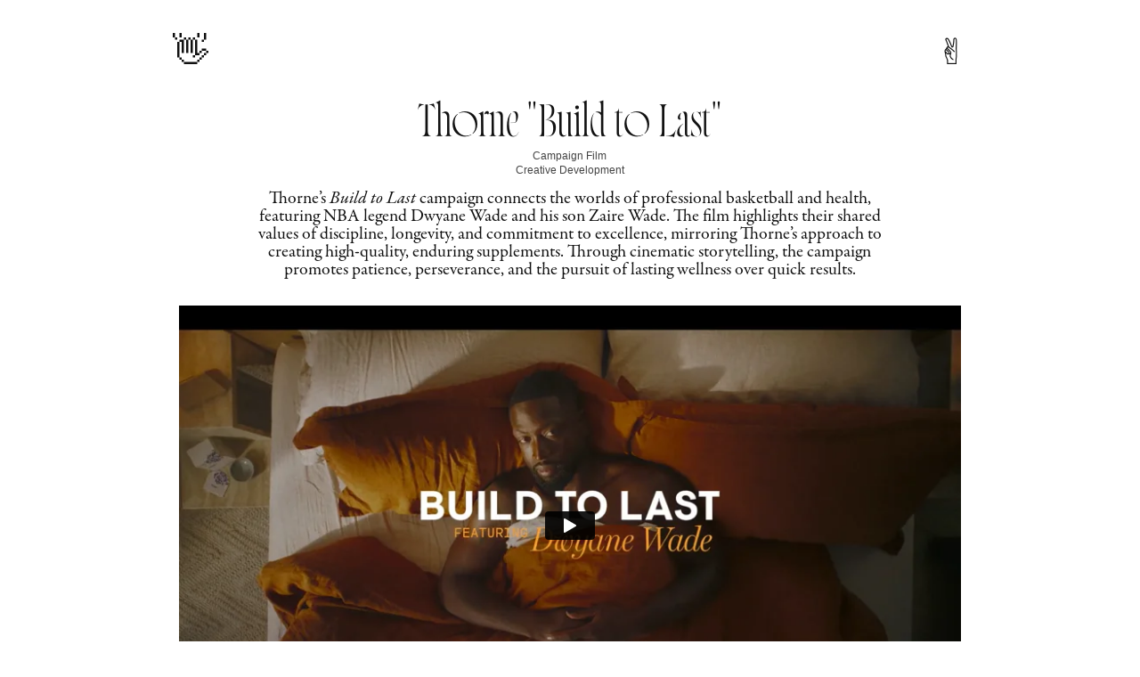

--- FILE ---
content_type: text/html; charset=utf-8
request_url: https://hiroshiendo.com/throne-b2l
body_size: 5014
content:
<!DOCTYPE HTML>
<html lang="en-US">
<head>
  <meta charset="UTF-8" />
  <meta name="viewport" content="width=device-width, initial-scale=1" />
      <meta name="keywords"  content="Creative Director,Art Director,Design Director" />
      <meta name="twitter:card"  content="summary_large_image" />
      <meta name="twitter:site"  content="@AdobePortfolio" />
      <meta  property="og:title" content="Hiroshi Endo - Thorne &quot;Build to Last&quot;" />
      <meta  property="og:image" content="https://cdn.myportfolio.com/b7ffdf98-72ae-4c5b-971c-23ec8b9446e9/a2e9d127-2054-43e6-9c24-a46d06736c3d_rwc_315x81x1286x918x1286.png?h=6297162cbccaab46719a29ebf9bfde0c" />
      <link rel="icon" href="[data-uri]"  />
      <link rel="stylesheet" href="/dist/css/main.css" type="text/css" />
      <link rel="stylesheet" href="https://cdn.myportfolio.com/b7ffdf98-72ae-4c5b-971c-23ec8b9446e9/7e941dfd67a72bedcc85471f9909d3081765175154.css?h=ec683dad45f7e3d1f88ff9479cadea04" type="text/css" />
    <link rel="canonical" href="https://hiroshiendo.com/throne-b2l" />
      <title>Hiroshi Endo - Thorne &quot;Build to Last&quot;</title>
    <script type="text/javascript" src="//use.typekit.net/ik/[base64].js?cb=8dae7d4d979f383d5ca1dd118e49b6878a07c580" async onload="
    try {
      window.Typekit.load();
    } catch (e) {
      console.warn('Typekit not loaded.');
    }
    "></script>
</head>
  <body class="transition-enabled">  <div class='page-background-video page-background-video-with-panel'>
  </div>
  <div class="js-responsive-nav">
    <div class="responsive-nav">
      <div class="close-responsive-click-area js-close-responsive-nav">
        <div class="close-responsive-button"></div>
      </div>
          <div class="nav-container">
            <nav data-hover-hint="nav">
      <div class="page-title">
        <a href="/info" >✌️</a>
      </div>
            </nav>
          </div>
    </div>
  </div>
  <div class="site-wrap cfix">
    <div class="site-container">
      <div class="site-content e2e-site-content">
        <header class="site-header">
          <div class="logo-container">
              <div class="logo-wrap" data-hover-hint="logo">
                    <div class="logo e2e-site-logo-text logo-text  ">
    <a href="/work" class="preserve-whitespace">👋</a>

</div>
              </div>
  <div class="hamburger-click-area js-hamburger">
    <div class="hamburger">
      <i></i>
      <i></i>
      <i></i>
    </div>
  </div>
          </div>
              <div class="nav-container">
                <nav data-hover-hint="nav">
      <div class="page-title">
        <a href="/info" >✌️</a>
      </div>
                </nav>
              </div>
        </header>
        <main>
  <div class="page-container js-site-wrap" data-context="page.page.container" data-hover-hint="pageContainer">
    <section class="page standard-modules">
        <header class="page-header content" data-context="pages" data-identity="id:p64c7febcda408ca3c6bd2b1eee4931010137af230764e8c0ae5cf" data-hover-hint="pageHeader" data-hover-hint-id="p64c7febcda408ca3c6bd2b1eee4931010137af230764e8c0ae5cf">
            <h1 class="title preserve-whitespace e2e-site-logo-text">Thorne &quot;Build to Last&quot;</h1>
            <p class="description"></p>
            <div class="custom1 preserve-whitespace">Campaign Film</div>
            <div class="custom2 preserve-whitespace">Creative Development</div>
        </header>
      <div class="page-content js-page-content" data-context="pages" data-identity="id:p64c7febcda408ca3c6bd2b1eee4931010137af230764e8c0ae5cf">
        <div id="project-canvas" class="js-project-modules modules content">
          <div id="project-modules">
              
              
              
              
              
              <div class="project-module module text project-module-text align- js-project-module e2e-site-project-module-text" style="padding-top: 0px;
padding-bottom: 10px;
  width: 80%;
  max-width: 800px;
  float: center;
  clear: both;
">
  <div class="rich-text js-text-editable module-text"><div class="sub-title"><div class="sub-title">Thorne’s <span style="font-family:lfzn; font-style:italic; font-weight:400;">Build to Last</span> campaign connects the worlds of professional basketball and health, featuring NBA legend Dwyane Wade and his son Zaire Wade. The film highlights their shared values of discipline, longevity, and commitment to excellence, mirroring Thorne’s approach to creating high-quality, enduring supplements. Through cinematic storytelling, the campaign promotes patience, perseverance, and the pursuit of lasting wellness over quick results.</div></div></div>
</div>

              
              
              
              
              
              
              
              
              <div class="project-module module embed project-module-embed js-js-project-module">
  <div class="embed-dimensions" style="max-width: 1920px; max-height: 1080px; margin: 0 auto;">
                 <div class="embed-aspect-ratio" style="padding-bottom: 56.25%; position: relative; height: 0;">
                   <iframe src="https://player.vimeo.com/video/854250848?h=28dd371215" frameborder="0" allow="autoplay; picture-in-picture" allowfullscreen style="position:absolute; top:0; left:0; width:100%; height:100%;" class="embed-content" sandbox="allow-same-origin allow-scripts allow-pointer-lock allow-forms allow-popups allow-popups-to-escape-sandbox"></iframe>
                 </div>
               </div>
</div>

              
              
              
              
              
              
              <div class="project-module module image project-module-image js-js-project-module"  style="padding-top: px;
padding-bottom: px;
">

  

  
     <div class="js-lightbox" data-src="https://cdn.myportfolio.com/b7ffdf98-72ae-4c5b-971c-23ec8b9446e9/9d2eb9b5-3d2f-4244-a8a7-08f0c8548dee.png?h=38c0915ecda53743454a2bb72d1ec5e4">
           <img
             class="js-lazy e2e-site-project-module-image"
             src="[data-uri]"
             data-src="https://cdn.myportfolio.com/b7ffdf98-72ae-4c5b-971c-23ec8b9446e9/9d2eb9b5-3d2f-4244-a8a7-08f0c8548dee_rw_1920.png?h=0ac50fc3ac284268614dd7182aae41f9"
             data-srcset="https://cdn.myportfolio.com/b7ffdf98-72ae-4c5b-971c-23ec8b9446e9/9d2eb9b5-3d2f-4244-a8a7-08f0c8548dee_rw_600.png?h=bf74fc6d2e3ee976cfa7b44bc0e32fea 600w,https://cdn.myportfolio.com/b7ffdf98-72ae-4c5b-971c-23ec8b9446e9/9d2eb9b5-3d2f-4244-a8a7-08f0c8548dee_rw_1200.png?h=a17ae78022217678ecd29276697d9eb5 1200w,https://cdn.myportfolio.com/b7ffdf98-72ae-4c5b-971c-23ec8b9446e9/9d2eb9b5-3d2f-4244-a8a7-08f0c8548dee_rw_1920.png?h=0ac50fc3ac284268614dd7182aae41f9 1920w,"
             data-sizes="(max-width: 1920px) 100vw, 1920px"
             width="1920"
             height="0"
             style="padding-bottom: 56.17%; background: rgba(0, 0, 0, 0.03)"
             
           >
     </div>
  

</div>

              
              
              
              
              
              
              
              
              
              
              
              
              
              
              
              
              
              <div class="project-module module tree project-module-tree js-js-project-module e2e-site-project-module-tree" >
  <div class="tree-wrapper valign-top">
      <div class="tree-child-wrapper" style="flex: 1">
        
        <div class="project-module module image project-module-image js-js-project-module"  style="padding-top: px;
padding-bottom: px;
">

  

  
     <div class="js-lightbox" data-src="https://cdn.myportfolio.com/b7ffdf98-72ae-4c5b-971c-23ec8b9446e9/ad2975a2-34ae-4fbe-a605-bccd46397447.png?h=9069ea72d8ebb8f470ba77634f99f8e3">
           <img
             class="js-lazy e2e-site-project-module-image"
             src="[data-uri]"
             data-src="https://cdn.myportfolio.com/b7ffdf98-72ae-4c5b-971c-23ec8b9446e9/ad2975a2-34ae-4fbe-a605-bccd46397447_rw_1920.png?h=80a846e22239831932af6255769cebc2"
             data-srcset="https://cdn.myportfolio.com/b7ffdf98-72ae-4c5b-971c-23ec8b9446e9/ad2975a2-34ae-4fbe-a605-bccd46397447_rw_600.png?h=0b284492439793538ce04aff71c5fca9 600w,https://cdn.myportfolio.com/b7ffdf98-72ae-4c5b-971c-23ec8b9446e9/ad2975a2-34ae-4fbe-a605-bccd46397447_rw_1200.png?h=6c1d70014ee0074a72aecf184bd6d862 1200w,https://cdn.myportfolio.com/b7ffdf98-72ae-4c5b-971c-23ec8b9446e9/ad2975a2-34ae-4fbe-a605-bccd46397447_rw_1920.png?h=80a846e22239831932af6255769cebc2 1920w,"
             data-sizes="(max-width: 1920px) 100vw, 1920px"
             width="1920"
             height="0"
             style="padding-bottom: 56.17%; background: rgba(0, 0, 0, 0.03)"
             
           >
     </div>
  

</div>

        
        
        
        
        
        
        
      </div>
      <div class="tree-child-wrapper" style="flex: 1">
        
        <div class="project-module module image project-module-image js-js-project-module"  style="padding-top: px;
padding-bottom: px;
">

  

  
     <div class="js-lightbox" data-src="https://cdn.myportfolio.com/b7ffdf98-72ae-4c5b-971c-23ec8b9446e9/cb458d0f-9beb-4550-9b5b-d9716804fe92.png?h=fe68455c2ffcf5d110bb1fb7493f1e6d">
           <img
             class="js-lazy e2e-site-project-module-image"
             src="[data-uri]"
             data-src="https://cdn.myportfolio.com/b7ffdf98-72ae-4c5b-971c-23ec8b9446e9/cb458d0f-9beb-4550-9b5b-d9716804fe92_rw_1920.png?h=f841845125adc86150548d8e632c7bfb"
             data-srcset="https://cdn.myportfolio.com/b7ffdf98-72ae-4c5b-971c-23ec8b9446e9/cb458d0f-9beb-4550-9b5b-d9716804fe92_rw_600.png?h=452b5ba36453bb46f7b7711a666bae7a 600w,https://cdn.myportfolio.com/b7ffdf98-72ae-4c5b-971c-23ec8b9446e9/cb458d0f-9beb-4550-9b5b-d9716804fe92_rw_1200.png?h=88427d90a94caf671f6c7465c63b6f22 1200w,https://cdn.myportfolio.com/b7ffdf98-72ae-4c5b-971c-23ec8b9446e9/cb458d0f-9beb-4550-9b5b-d9716804fe92_rw_1920.png?h=f841845125adc86150548d8e632c7bfb 1920w,"
             data-sizes="(max-width: 1920px) 100vw, 1920px"
             width="1920"
             height="0"
             style="padding-bottom: 56.17%; background: rgba(0, 0, 0, 0.03)"
             
           >
     </div>
  

</div>

        
        
        
        
        
        
        
      </div>
  </div>
</div>

              
              
              
              
              <div class="project-module module embed project-module-embed js-js-project-module">
  <div class="embed-dimensions" style="max-width: 1920px; max-height: 1080px; margin: 0 auto;">
                 <div class="embed-aspect-ratio" style="padding-bottom: 56.25%; position: relative; height: 0;">
                   <iframe src="https://player.vimeo.com/video/854251233?h=6bbf9e1e0d" frameborder="0" allow="autoplay; picture-in-picture" allowfullscreen style="position:absolute; top:0; left:0; width:100%; height:100%;" class="embed-content" sandbox="allow-same-origin allow-scripts allow-pointer-lock allow-forms allow-popups allow-popups-to-escape-sandbox"></iframe>
                 </div>
               </div>
</div>

              
              
              
              
              
              
              <div class="project-module module image project-module-image js-js-project-module"  style="padding-top: px;
padding-bottom: px;
">

  

  
     <div class="js-lightbox" data-src="https://cdn.myportfolio.com/b7ffdf98-72ae-4c5b-971c-23ec8b9446e9/726c2e78-84c8-48ba-9c9d-0a5dfc403020.png?h=d91ec2989d3367d04963d9a7b7aefa92">
           <img
             class="js-lazy e2e-site-project-module-image"
             src="[data-uri]"
             data-src="https://cdn.myportfolio.com/b7ffdf98-72ae-4c5b-971c-23ec8b9446e9/726c2e78-84c8-48ba-9c9d-0a5dfc403020_rw_1920.png?h=5c80b00368ddbc6cceb99f7cf3b3a373"
             data-srcset="https://cdn.myportfolio.com/b7ffdf98-72ae-4c5b-971c-23ec8b9446e9/726c2e78-84c8-48ba-9c9d-0a5dfc403020_rw_600.png?h=640799600f6caf5af2ed5f1d4fc3b7b3 600w,https://cdn.myportfolio.com/b7ffdf98-72ae-4c5b-971c-23ec8b9446e9/726c2e78-84c8-48ba-9c9d-0a5dfc403020_rw_1200.png?h=ea08430051a4bdc3796591e19c48c8ab 1200w,https://cdn.myportfolio.com/b7ffdf98-72ae-4c5b-971c-23ec8b9446e9/726c2e78-84c8-48ba-9c9d-0a5dfc403020_rw_1920.png?h=5c80b00368ddbc6cceb99f7cf3b3a373 1920w,"
             data-sizes="(max-width: 1920px) 100vw, 1920px"
             width="1920"
             height="0"
             style="padding-bottom: 56.17%; background: rgba(0, 0, 0, 0.03)"
             
           >
     </div>
  

</div>

              
              
              
              
              
              
              
              
              
              
              
              
              
              
              
              
              
              <div class="project-module module tree project-module-tree js-js-project-module e2e-site-project-module-tree" >
  <div class="tree-wrapper valign-top">
      <div class="tree-child-wrapper" style="flex: 1">
        
        <div class="project-module module image project-module-image js-js-project-module"  style="padding-top: px;
padding-bottom: px;
">

  

  
     <div class="js-lightbox" data-src="https://cdn.myportfolio.com/b7ffdf98-72ae-4c5b-971c-23ec8b9446e9/160060b4-1c75-426d-950f-5969d03ceeb8.png?h=e7b746993901cdbd41194483cab6ab73">
           <img
             class="js-lazy e2e-site-project-module-image"
             src="[data-uri]"
             data-src="https://cdn.myportfolio.com/b7ffdf98-72ae-4c5b-971c-23ec8b9446e9/160060b4-1c75-426d-950f-5969d03ceeb8_rw_1920.png?h=267c5138b7c031efd1e6d361cc42d8d9"
             data-srcset="https://cdn.myportfolio.com/b7ffdf98-72ae-4c5b-971c-23ec8b9446e9/160060b4-1c75-426d-950f-5969d03ceeb8_rw_600.png?h=30bc45c792d8e2732a5e46dd63d679e3 600w,https://cdn.myportfolio.com/b7ffdf98-72ae-4c5b-971c-23ec8b9446e9/160060b4-1c75-426d-950f-5969d03ceeb8_rw_1200.png?h=e3518a6cbb917701f2838a49418ea7d7 1200w,https://cdn.myportfolio.com/b7ffdf98-72ae-4c5b-971c-23ec8b9446e9/160060b4-1c75-426d-950f-5969d03ceeb8_rw_1920.png?h=267c5138b7c031efd1e6d361cc42d8d9 1920w,"
             data-sizes="(max-width: 1920px) 100vw, 1920px"
             width="1920"
             height="0"
             style="padding-bottom: 56.17%; background: rgba(0, 0, 0, 0.03)"
             
           >
     </div>
  

</div>

        
        
        
        
        
        
        
      </div>
      <div class="tree-child-wrapper" style="flex: 1">
        
        <div class="project-module module image project-module-image js-js-project-module"  style="padding-top: px;
padding-bottom: px;
">

  

  
     <div class="js-lightbox" data-src="https://cdn.myportfolio.com/b7ffdf98-72ae-4c5b-971c-23ec8b9446e9/e544086c-7a50-44a2-84ea-a8d385fbb418.png?h=1b1f19ed5be63be990787ac2dd3acd8e">
           <img
             class="js-lazy e2e-site-project-module-image"
             src="[data-uri]"
             data-src="https://cdn.myportfolio.com/b7ffdf98-72ae-4c5b-971c-23ec8b9446e9/e544086c-7a50-44a2-84ea-a8d385fbb418_rw_1920.png?h=e81b3e0d9c208c2d8ed289f40bd344f8"
             data-srcset="https://cdn.myportfolio.com/b7ffdf98-72ae-4c5b-971c-23ec8b9446e9/e544086c-7a50-44a2-84ea-a8d385fbb418_rw_600.png?h=f6e7a31d8b43bef79dfe97a9c76ccdb1 600w,https://cdn.myportfolio.com/b7ffdf98-72ae-4c5b-971c-23ec8b9446e9/e544086c-7a50-44a2-84ea-a8d385fbb418_rw_1200.png?h=014bc8cb9146cf98399a2c2931ca9662 1200w,https://cdn.myportfolio.com/b7ffdf98-72ae-4c5b-971c-23ec8b9446e9/e544086c-7a50-44a2-84ea-a8d385fbb418_rw_1920.png?h=e81b3e0d9c208c2d8ed289f40bd344f8 1920w,"
             data-sizes="(max-width: 1920px) 100vw, 1920px"
             width="1920"
             height="0"
             style="padding-bottom: 56.17%; background: rgba(0, 0, 0, 0.03)"
             
           >
     </div>
  

</div>

        
        
        
        
        
        
        
      </div>
  </div>
</div>

              
              
              
              
              
              <div class="project-module module text project-module-text align- js-project-module e2e-site-project-module-text" style="padding-top: 60px;
padding-bottom: 20px;
  width: 80%;
  max-width: 800px;
">
  <div class="rich-text js-text-editable module-text"><div class="title">Behind the Scenes</div></div>
</div>

              
              
              
              
              
              <div class="project-module module image project-module-image js-js-project-module"  style="padding-top: px;
padding-bottom: px;
">

  

  
     <div class="js-lightbox" data-src="https://cdn.myportfolio.com/b7ffdf98-72ae-4c5b-971c-23ec8b9446e9/4600f63c-74b8-4d0b-aa38-f0a79c900c61.jpg?h=a35e17fede3fd58522d8fb950d1bbe10">
           <img
             class="js-lazy e2e-site-project-module-image"
             src="[data-uri]"
             data-src="https://cdn.myportfolio.com/b7ffdf98-72ae-4c5b-971c-23ec8b9446e9/4600f63c-74b8-4d0b-aa38-f0a79c900c61_rw_1920.jpg?h=567bb693f1cfd9a4aef9685ae6b01cfb"
             data-srcset="https://cdn.myportfolio.com/b7ffdf98-72ae-4c5b-971c-23ec8b9446e9/4600f63c-74b8-4d0b-aa38-f0a79c900c61_rw_600.jpg?h=0dec35e0373eed995d7b636b7575b5e7 600w,https://cdn.myportfolio.com/b7ffdf98-72ae-4c5b-971c-23ec8b9446e9/4600f63c-74b8-4d0b-aa38-f0a79c900c61_rw_1200.jpg?h=057a5ac8e74ebdf1ba04f0d1bf3866df 1200w,https://cdn.myportfolio.com/b7ffdf98-72ae-4c5b-971c-23ec8b9446e9/4600f63c-74b8-4d0b-aa38-f0a79c900c61_rw_1920.jpg?h=567bb693f1cfd9a4aef9685ae6b01cfb 1920w,"
             data-sizes="(max-width: 1920px) 100vw, 1920px"
             width="1920"
             height="0"
             style="padding-bottom: 66.5%; background: rgba(0, 0, 0, 0.03)"
             
           >
     </div>
  

</div>

              
              
              
              
              
              
              
              
              
              <div class="project-module module image project-module-image js-js-project-module"  style="padding-top: px;
padding-bottom: px;
">

  

  
     <div class="js-lightbox" data-src="https://cdn.myportfolio.com/b7ffdf98-72ae-4c5b-971c-23ec8b9446e9/85aac2a6-9983-498a-93b6-c7aafd973ac5.jpg?h=87e2b581a7441b799acb409b5ff098d6">
           <img
             class="js-lazy e2e-site-project-module-image"
             src="[data-uri]"
             data-src="https://cdn.myportfolio.com/b7ffdf98-72ae-4c5b-971c-23ec8b9446e9/85aac2a6-9983-498a-93b6-c7aafd973ac5_rw_1920.jpg?h=352abcdf51b21179603ef0705263f651"
             data-srcset="https://cdn.myportfolio.com/b7ffdf98-72ae-4c5b-971c-23ec8b9446e9/85aac2a6-9983-498a-93b6-c7aafd973ac5_rw_600.jpg?h=6757fa494ef75f3a66b9df37222608a7 600w,https://cdn.myportfolio.com/b7ffdf98-72ae-4c5b-971c-23ec8b9446e9/85aac2a6-9983-498a-93b6-c7aafd973ac5_rw_1200.jpg?h=36dfb09dabc4f793bf6018d75c18c32b 1200w,https://cdn.myportfolio.com/b7ffdf98-72ae-4c5b-971c-23ec8b9446e9/85aac2a6-9983-498a-93b6-c7aafd973ac5_rw_1920.jpg?h=352abcdf51b21179603ef0705263f651 1920w,"
             data-sizes="(max-width: 1920px) 100vw, 1920px"
             width="1920"
             height="0"
             style="padding-bottom: 66.5%; background: rgba(0, 0, 0, 0.03)"
             
           >
     </div>
  

</div>

              
              
              
              
              
              
              
              
              
              <div class="project-module module image project-module-image js-js-project-module"  style="padding-top: px;
padding-bottom: px;
">

  

  
     <div class="js-lightbox" data-src="https://cdn.myportfolio.com/b7ffdf98-72ae-4c5b-971c-23ec8b9446e9/d0d069a1-1a85-494f-95d3-c4d744c4d05d.jpg?h=ff3faee5ea132345eb5d8ce077ee7ddd">
           <img
             class="js-lazy e2e-site-project-module-image"
             src="[data-uri]"
             data-src="https://cdn.myportfolio.com/b7ffdf98-72ae-4c5b-971c-23ec8b9446e9/d0d069a1-1a85-494f-95d3-c4d744c4d05d_rw_1920.jpg?h=377894cfeab3341086adc1d81f6e4288"
             data-srcset="https://cdn.myportfolio.com/b7ffdf98-72ae-4c5b-971c-23ec8b9446e9/d0d069a1-1a85-494f-95d3-c4d744c4d05d_rw_600.jpg?h=4b53ef4ccc8caba1f6a90cf80727eaa4 600w,https://cdn.myportfolio.com/b7ffdf98-72ae-4c5b-971c-23ec8b9446e9/d0d069a1-1a85-494f-95d3-c4d744c4d05d_rw_1200.jpg?h=019fd3d418a7155bd0fb95169b323e38 1200w,https://cdn.myportfolio.com/b7ffdf98-72ae-4c5b-971c-23ec8b9446e9/d0d069a1-1a85-494f-95d3-c4d744c4d05d_rw_1920.jpg?h=377894cfeab3341086adc1d81f6e4288 1920w,"
             data-sizes="(max-width: 1920px) 100vw, 1920px"
             width="1920"
             height="0"
             style="padding-bottom: 66.5%; background: rgba(0, 0, 0, 0.03)"
             
           >
     </div>
  

</div>

              
              
              
              
              
              
              
              
              
              <div class="project-module module image project-module-image js-js-project-module"  style="padding-top: px;
padding-bottom: px;
">

  

  
     <div class="js-lightbox" data-src="https://cdn.myportfolio.com/b7ffdf98-72ae-4c5b-971c-23ec8b9446e9/49974dcb-d301-44e6-bc62-d327754e7519.jpg?h=cf66214cbf46c29b445ae2bcb4cccfe4">
           <img
             class="js-lazy e2e-site-project-module-image"
             src="[data-uri]"
             data-src="https://cdn.myportfolio.com/b7ffdf98-72ae-4c5b-971c-23ec8b9446e9/49974dcb-d301-44e6-bc62-d327754e7519_rw_1920.jpg?h=61f234bb48176ce75a2eff7547be3829"
             data-srcset="https://cdn.myportfolio.com/b7ffdf98-72ae-4c5b-971c-23ec8b9446e9/49974dcb-d301-44e6-bc62-d327754e7519_rw_600.jpg?h=ac768164b87054daf3406b12a841b80d 600w,https://cdn.myportfolio.com/b7ffdf98-72ae-4c5b-971c-23ec8b9446e9/49974dcb-d301-44e6-bc62-d327754e7519_rw_1200.jpg?h=8bba415c243896d22f17cc6dcd69e3b9 1200w,https://cdn.myportfolio.com/b7ffdf98-72ae-4c5b-971c-23ec8b9446e9/49974dcb-d301-44e6-bc62-d327754e7519_rw_1920.jpg?h=61f234bb48176ce75a2eff7547be3829 1920w,"
             data-sizes="(max-width: 1920px) 100vw, 1920px"
             width="1920"
             height="0"
             style="padding-bottom: 66.5%; background: rgba(0, 0, 0, 0.03)"
             
           >
     </div>
  

</div>

              
              
              
              
              
              
              
              
          </div>
        </div>
      </div>
    </section>
        <section class="back-to-top" data-hover-hint="backToTop">
          <a href="#"><span class="arrow">&uarr;</span><span class="preserve-whitespace">☝️</span></a>
        </section>
        <a class="back-to-top-fixed js-back-to-top back-to-top-fixed-with-panel" data-hover-hint="backToTop" data-hover-hint-placement="top-start" href="#">
          <svg version="1.1" id="Layer_1" xmlns="http://www.w3.org/2000/svg" xmlns:xlink="http://www.w3.org/1999/xlink" x="0px" y="0px"
           viewBox="0 0 26 26" style="enable-background:new 0 0 26 26;" xml:space="preserve" class="icon icon-back-to-top">
          <g>
            <path d="M13.8,1.3L21.6,9c0.1,0.1,0.1,0.3,0.2,0.4c0.1,0.1,0.1,0.3,0.1,0.4s0,0.3-0.1,0.4c-0.1,0.1-0.1,0.3-0.3,0.4
              c-0.1,0.1-0.2,0.2-0.4,0.3c-0.2,0.1-0.3,0.1-0.4,0.1c-0.1,0-0.3,0-0.4-0.1c-0.2-0.1-0.3-0.2-0.4-0.3L14.2,5l0,19.1
              c0,0.2-0.1,0.3-0.1,0.5c0,0.1-0.1,0.3-0.3,0.4c-0.1,0.1-0.2,0.2-0.4,0.3c-0.1,0.1-0.3,0.1-0.5,0.1c-0.1,0-0.3,0-0.4-0.1
              c-0.1-0.1-0.3-0.1-0.4-0.3c-0.1-0.1-0.2-0.2-0.3-0.4c-0.1-0.1-0.1-0.3-0.1-0.5l0-19.1l-5.7,5.7C6,10.8,5.8,10.9,5.7,11
              c-0.1,0.1-0.3,0.1-0.4,0.1c-0.2,0-0.3,0-0.4-0.1c-0.1-0.1-0.3-0.2-0.4-0.3c-0.1-0.1-0.1-0.2-0.2-0.4C4.1,10.2,4,10.1,4.1,9.9
              c0-0.1,0-0.3,0.1-0.4c0-0.1,0.1-0.3,0.3-0.4l7.7-7.8c0.1,0,0.2-0.1,0.2-0.1c0,0,0.1-0.1,0.2-0.1c0.1,0,0.2,0,0.2-0.1
              c0.1,0,0.1,0,0.2,0c0,0,0.1,0,0.2,0c0.1,0,0.2,0,0.2,0.1c0.1,0,0.1,0.1,0.2,0.1C13.7,1.2,13.8,1.2,13.8,1.3z"/>
          </g>
          </svg>
        </a>
  </div>
        </main>
      </div>
    </div>
  </div>
</body>
<script type="text/javascript">
  // fix for Safari's back/forward cache
  window.onpageshow = function(e) {
    if (e.persisted) { window.location.reload(); }
  };
</script>
  <script type="text/javascript">var __config__ = {"page_id":"p64c7febcda408ca3c6bd2b1eee4931010137af230764e8c0ae5cf","theme":{"name":"geometric"},"pageTransition":true,"linkTransition":true,"disableDownload":true,"localizedValidationMessages":{"required":"This field is required","Email":"This field must be a valid email address"},"lightbox":{"enabled":false},"cookie_banner":{"enabled":false},"googleAnalytics":{"trackingCode":"G-WRVDHVX8PW","anonymization":false}};</script>
  <script type="text/javascript" src="/site/translations?cb=8dae7d4d979f383d5ca1dd118e49b6878a07c580"></script>
  <script type="text/javascript" src="/dist/js/main.js?cb=8dae7d4d979f383d5ca1dd118e49b6878a07c580"></script>
</html>


--- FILE ---
content_type: text/html; charset=UTF-8
request_url: https://player.vimeo.com/video/854250848?h=28dd371215
body_size: 6720
content:
<!DOCTYPE html>
<html lang="en">
<head>
  <meta charset="utf-8">
  <meta name="viewport" content="width=device-width,initial-scale=1,user-scalable=yes">
  
  <link rel="canonical" href="https://player.vimeo.com/video/854250848">
  <meta name="googlebot" content="noindex,indexifembedded">
  
  
  <title>Thorne – Build to Last featuring Dwyane Wade on Vimeo</title>
  <style>
      body, html, .player, .fallback {
          overflow: hidden;
          width: 100%;
          height: 100%;
          margin: 0;
          padding: 0;
      }
      .fallback {
          
              background-color: transparent;
          
      }
      .player.loading { opacity: 0; }
      .fallback iframe {
          position: fixed;
          left: 0;
          top: 0;
          width: 100%;
          height: 100%;
      }
  </style>
  <link rel="modulepreload" href="https://f.vimeocdn.com/p/4.46.25/js/player.module.js" crossorigin="anonymous">
  <link rel="modulepreload" href="https://f.vimeocdn.com/p/4.46.25/js/vendor.module.js" crossorigin="anonymous">
  <link rel="preload" href="https://f.vimeocdn.com/p/4.46.25/css/player.css" as="style">
</head>

<body>


<div class="vp-placeholder">
    <style>
        .vp-placeholder,
        .vp-placeholder-thumb,
        .vp-placeholder-thumb::before,
        .vp-placeholder-thumb::after {
            position: absolute;
            top: 0;
            bottom: 0;
            left: 0;
            right: 0;
        }
        .vp-placeholder {
            visibility: hidden;
            width: 100%;
            max-height: 100%;
            height: calc(1080 / 1920 * 100vw);
            max-width: calc(1920 / 1080 * 100vh);
            margin: auto;
        }
        .vp-placeholder-carousel {
            display: none;
            background-color: #000;
            position: absolute;
            left: 0;
            right: 0;
            bottom: -60px;
            height: 60px;
        }
    </style>

    

    
        <style>
            .vp-placeholder-thumb {
                overflow: hidden;
                width: 100%;
                max-height: 100%;
                margin: auto;
            }
            .vp-placeholder-thumb::before,
            .vp-placeholder-thumb::after {
                content: "";
                display: block;
                filter: blur(7px);
                margin: 0;
                background: url(https://i.vimeocdn.com/video/1710160781-b5559eb029c3a05c0449030867c83221b24b79f6dee98904353d6a1cbc981928-d?mw=80&q=85) 50% 50% / contain no-repeat;
            }
            .vp-placeholder-thumb::before {
                 
                margin: -30px;
            }
        </style>
    

    <div class="vp-placeholder-thumb"></div>
    <div class="vp-placeholder-carousel"></div>
    <script>function placeholderInit(t,h,d,s,n,o){var i=t.querySelector(".vp-placeholder"),v=t.querySelector(".vp-placeholder-thumb");if(h){var p=function(){try{return window.self!==window.top}catch(a){return!0}}(),w=200,y=415,r=60;if(!p&&window.innerWidth>=w&&window.innerWidth<y){i.style.bottom=r+"px",i.style.maxHeight="calc(100vh - "+r+"px)",i.style.maxWidth="calc("+n+" / "+o+" * (100vh - "+r+"px))";var f=t.querySelector(".vp-placeholder-carousel");f.style.display="block"}}if(d){var e=new Image;e.onload=function(){var a=n/o,c=e.width/e.height;if(c<=.95*a||c>=1.05*a){var l=i.getBoundingClientRect(),g=l.right-l.left,b=l.bottom-l.top,m=window.innerWidth/g*100,x=window.innerHeight/b*100;v.style.height="calc("+e.height+" / "+e.width+" * "+m+"vw)",v.style.maxWidth="calc("+e.width+" / "+e.height+" * "+x+"vh)"}i.style.visibility="visible"},e.src=s}else i.style.visibility="visible"}
</script>
    <script>placeholderInit(document,  false ,  true , "https://i.vimeocdn.com/video/1710160781-b5559eb029c3a05c0449030867c83221b24b79f6dee98904353d6a1cbc981928-d?mw=80\u0026q=85",  1920 ,  1080 );</script>
</div>

<div id="player" class="player"></div>
<script>window.playerConfig = {"cdn_url":"https://f.vimeocdn.com","vimeo_api_url":"api.vimeo.com","request":{"files":{"dash":{"cdns":{"akfire_interconnect_quic":{"avc_url":"https://vod-adaptive-ak.vimeocdn.com/exp=1769771407~acl=%2F0ccccba7-38d2-4e48-8f10-0ca70a036eaf%2Fpsid%3D8306d2a1f4caa06fc1fcfd0b9d1df363f041c322ca7e5c24488ec186e444c1c9%2F%2A~hmac=f51762b785397e95ccade456b95fe9dd0ff29d45805e6630960ae5160f38a997/0ccccba7-38d2-4e48-8f10-0ca70a036eaf/psid=8306d2a1f4caa06fc1fcfd0b9d1df363f041c322ca7e5c24488ec186e444c1c9/v2/playlist/av/primary/prot/cXNyPTE/playlist.json?omit=av1-hevc\u0026pathsig=8c953e4f~n5aj1aEHXakXMZSOfyw6vA11VuXxCF92Etxk6lCIVUA\u0026qsr=1\u0026r=dXM%3D\u0026rh=2fGZxA","origin":"gcs","url":"https://vod-adaptive-ak.vimeocdn.com/exp=1769771407~acl=%2F0ccccba7-38d2-4e48-8f10-0ca70a036eaf%2Fpsid%3D8306d2a1f4caa06fc1fcfd0b9d1df363f041c322ca7e5c24488ec186e444c1c9%2F%2A~hmac=f51762b785397e95ccade456b95fe9dd0ff29d45805e6630960ae5160f38a997/0ccccba7-38d2-4e48-8f10-0ca70a036eaf/psid=8306d2a1f4caa06fc1fcfd0b9d1df363f041c322ca7e5c24488ec186e444c1c9/v2/playlist/av/primary/prot/cXNyPTE/playlist.json?pathsig=8c953e4f~n5aj1aEHXakXMZSOfyw6vA11VuXxCF92Etxk6lCIVUA\u0026qsr=1\u0026r=dXM%3D\u0026rh=2fGZxA"},"fastly_skyfire":{"avc_url":"https://skyfire.vimeocdn.com/1769771407-0xc9e5be0083adf77710b5bfa012aec35a1d6c80e9/0ccccba7-38d2-4e48-8f10-0ca70a036eaf/psid=8306d2a1f4caa06fc1fcfd0b9d1df363f041c322ca7e5c24488ec186e444c1c9/v2/playlist/av/primary/prot/cXNyPTE/playlist.json?omit=av1-hevc\u0026pathsig=8c953e4f~n5aj1aEHXakXMZSOfyw6vA11VuXxCF92Etxk6lCIVUA\u0026qsr=1\u0026r=dXM%3D\u0026rh=2fGZxA","origin":"gcs","url":"https://skyfire.vimeocdn.com/1769771407-0xc9e5be0083adf77710b5bfa012aec35a1d6c80e9/0ccccba7-38d2-4e48-8f10-0ca70a036eaf/psid=8306d2a1f4caa06fc1fcfd0b9d1df363f041c322ca7e5c24488ec186e444c1c9/v2/playlist/av/primary/prot/cXNyPTE/playlist.json?pathsig=8c953e4f~n5aj1aEHXakXMZSOfyw6vA11VuXxCF92Etxk6lCIVUA\u0026qsr=1\u0026r=dXM%3D\u0026rh=2fGZxA"}},"default_cdn":"akfire_interconnect_quic","separate_av":true,"streams":[{"profile":"5ff7441f-4973-4241-8c2e-976ef4a572b0","id":"0c2c3dcd-4fcf-4379-84b0-e9ada2dda9fb","fps":23.98,"quality":"1080p"},{"profile":"f3f6f5f0-2e6b-4e90-994e-842d1feeabc0","id":"2cb77a20-b3e1-44b2-a61d-eb6f54b6b435","fps":23.98,"quality":"720p"},{"profile":"d0b41bac-2bf2-4310-8113-df764d486192","id":"1465ddf9-e934-40d8-b50e-3538b35c9dfc","fps":23.98,"quality":"240p"},{"profile":"c3347cdf-6c91-4ab3-8d56-737128e7a65f","id":"2382cbf8-af8c-40f3-98f2-4f532e697b11","fps":23.98,"quality":"360p"},{"profile":"f9e4a5d7-8043-4af3-b231-641ca735a130","id":"84b23a86-5f96-4963-8bd9-59ac2dd2621f","fps":23.98,"quality":"540p"}],"streams_avc":[{"profile":"f9e4a5d7-8043-4af3-b231-641ca735a130","id":"84b23a86-5f96-4963-8bd9-59ac2dd2621f","fps":23.98,"quality":"540p"},{"profile":"5ff7441f-4973-4241-8c2e-976ef4a572b0","id":"0c2c3dcd-4fcf-4379-84b0-e9ada2dda9fb","fps":23.98,"quality":"1080p"},{"profile":"f3f6f5f0-2e6b-4e90-994e-842d1feeabc0","id":"2cb77a20-b3e1-44b2-a61d-eb6f54b6b435","fps":23.98,"quality":"720p"},{"profile":"d0b41bac-2bf2-4310-8113-df764d486192","id":"1465ddf9-e934-40d8-b50e-3538b35c9dfc","fps":23.98,"quality":"240p"},{"profile":"c3347cdf-6c91-4ab3-8d56-737128e7a65f","id":"2382cbf8-af8c-40f3-98f2-4f532e697b11","fps":23.98,"quality":"360p"}]},"hls":{"captions":"https://vod-adaptive-ak.vimeocdn.com/exp=1769771407~acl=%2F0ccccba7-38d2-4e48-8f10-0ca70a036eaf%2Fpsid%3D8306d2a1f4caa06fc1fcfd0b9d1df363f041c322ca7e5c24488ec186e444c1c9%2F%2A~hmac=f51762b785397e95ccade456b95fe9dd0ff29d45805e6630960ae5160f38a997/0ccccba7-38d2-4e48-8f10-0ca70a036eaf/psid=8306d2a1f4caa06fc1fcfd0b9d1df363f041c322ca7e5c24488ec186e444c1c9/v2/playlist/av/primary/sub/105266856-c-en-x-autogen/prot/cXNyPTE/playlist.m3u8?ext-subs=1\u0026omit=opus\u0026pathsig=8c953e4f~zFfGaaMqLu0mb6r4rKcDUJHnaMJMs6iE_qKJrbhyJZg\u0026qsr=1\u0026r=dXM%3D\u0026rh=2fGZxA\u0026sf=fmp4","cdns":{"akfire_interconnect_quic":{"avc_url":"https://vod-adaptive-ak.vimeocdn.com/exp=1769771407~acl=%2F0ccccba7-38d2-4e48-8f10-0ca70a036eaf%2Fpsid%3D8306d2a1f4caa06fc1fcfd0b9d1df363f041c322ca7e5c24488ec186e444c1c9%2F%2A~hmac=f51762b785397e95ccade456b95fe9dd0ff29d45805e6630960ae5160f38a997/0ccccba7-38d2-4e48-8f10-0ca70a036eaf/psid=8306d2a1f4caa06fc1fcfd0b9d1df363f041c322ca7e5c24488ec186e444c1c9/v2/playlist/av/primary/sub/105266856-c-en-x-autogen/prot/cXNyPTE/playlist.m3u8?ext-subs=1\u0026omit=av1-hevc-opus\u0026pathsig=8c953e4f~zFfGaaMqLu0mb6r4rKcDUJHnaMJMs6iE_qKJrbhyJZg\u0026qsr=1\u0026r=dXM%3D\u0026rh=2fGZxA\u0026sf=fmp4","captions":"https://vod-adaptive-ak.vimeocdn.com/exp=1769771407~acl=%2F0ccccba7-38d2-4e48-8f10-0ca70a036eaf%2Fpsid%3D8306d2a1f4caa06fc1fcfd0b9d1df363f041c322ca7e5c24488ec186e444c1c9%2F%2A~hmac=f51762b785397e95ccade456b95fe9dd0ff29d45805e6630960ae5160f38a997/0ccccba7-38d2-4e48-8f10-0ca70a036eaf/psid=8306d2a1f4caa06fc1fcfd0b9d1df363f041c322ca7e5c24488ec186e444c1c9/v2/playlist/av/primary/sub/105266856-c-en-x-autogen/prot/cXNyPTE/playlist.m3u8?ext-subs=1\u0026omit=opus\u0026pathsig=8c953e4f~zFfGaaMqLu0mb6r4rKcDUJHnaMJMs6iE_qKJrbhyJZg\u0026qsr=1\u0026r=dXM%3D\u0026rh=2fGZxA\u0026sf=fmp4","origin":"gcs","url":"https://vod-adaptive-ak.vimeocdn.com/exp=1769771407~acl=%2F0ccccba7-38d2-4e48-8f10-0ca70a036eaf%2Fpsid%3D8306d2a1f4caa06fc1fcfd0b9d1df363f041c322ca7e5c24488ec186e444c1c9%2F%2A~hmac=f51762b785397e95ccade456b95fe9dd0ff29d45805e6630960ae5160f38a997/0ccccba7-38d2-4e48-8f10-0ca70a036eaf/psid=8306d2a1f4caa06fc1fcfd0b9d1df363f041c322ca7e5c24488ec186e444c1c9/v2/playlist/av/primary/sub/105266856-c-en-x-autogen/prot/cXNyPTE/playlist.m3u8?ext-subs=1\u0026omit=opus\u0026pathsig=8c953e4f~zFfGaaMqLu0mb6r4rKcDUJHnaMJMs6iE_qKJrbhyJZg\u0026qsr=1\u0026r=dXM%3D\u0026rh=2fGZxA\u0026sf=fmp4"},"fastly_skyfire":{"avc_url":"https://skyfire.vimeocdn.com/1769771407-0xc9e5be0083adf77710b5bfa012aec35a1d6c80e9/0ccccba7-38d2-4e48-8f10-0ca70a036eaf/psid=8306d2a1f4caa06fc1fcfd0b9d1df363f041c322ca7e5c24488ec186e444c1c9/v2/playlist/av/primary/sub/105266856-c-en-x-autogen/prot/cXNyPTE/playlist.m3u8?ext-subs=1\u0026omit=av1-hevc-opus\u0026pathsig=8c953e4f~zFfGaaMqLu0mb6r4rKcDUJHnaMJMs6iE_qKJrbhyJZg\u0026qsr=1\u0026r=dXM%3D\u0026rh=2fGZxA\u0026sf=fmp4","captions":"https://skyfire.vimeocdn.com/1769771407-0xc9e5be0083adf77710b5bfa012aec35a1d6c80e9/0ccccba7-38d2-4e48-8f10-0ca70a036eaf/psid=8306d2a1f4caa06fc1fcfd0b9d1df363f041c322ca7e5c24488ec186e444c1c9/v2/playlist/av/primary/sub/105266856-c-en-x-autogen/prot/cXNyPTE/playlist.m3u8?ext-subs=1\u0026omit=opus\u0026pathsig=8c953e4f~zFfGaaMqLu0mb6r4rKcDUJHnaMJMs6iE_qKJrbhyJZg\u0026qsr=1\u0026r=dXM%3D\u0026rh=2fGZxA\u0026sf=fmp4","origin":"gcs","url":"https://skyfire.vimeocdn.com/1769771407-0xc9e5be0083adf77710b5bfa012aec35a1d6c80e9/0ccccba7-38d2-4e48-8f10-0ca70a036eaf/psid=8306d2a1f4caa06fc1fcfd0b9d1df363f041c322ca7e5c24488ec186e444c1c9/v2/playlist/av/primary/sub/105266856-c-en-x-autogen/prot/cXNyPTE/playlist.m3u8?ext-subs=1\u0026omit=opus\u0026pathsig=8c953e4f~zFfGaaMqLu0mb6r4rKcDUJHnaMJMs6iE_qKJrbhyJZg\u0026qsr=1\u0026r=dXM%3D\u0026rh=2fGZxA\u0026sf=fmp4"}},"default_cdn":"akfire_interconnect_quic","separate_av":true}},"file_codecs":{"av1":[],"avc":["84b23a86-5f96-4963-8bd9-59ac2dd2621f","0c2c3dcd-4fcf-4379-84b0-e9ada2dda9fb","2cb77a20-b3e1-44b2-a61d-eb6f54b6b435","1465ddf9-e934-40d8-b50e-3538b35c9dfc","2382cbf8-af8c-40f3-98f2-4f532e697b11"],"hevc":{"dvh1":[],"hdr":[],"sdr":[]}},"lang":"en","referrer":"https://hiroshiendo.com/throne-b2l","cookie_domain":".vimeo.com","signature":"f45da36bdab94c6121a515a05b1c10b4","timestamp":1769767807,"expires":3600,"text_tracks":[{"id":105266856,"lang":"en-x-autogen","url":"https://captions.vimeo.com/captions/105266856.vtt?expires=1769771407\u0026sig=6a4ab56ec2864031f4dc4347139815a3248c619d","kind":"captions","label":"English (auto-generated)","provenance":"ai_generated","default":true}],"thumb_preview":{"url":"https://videoapi-sprites.vimeocdn.com/video-sprites/image/f3e73d28-8006-4a40-9114-4488a512d487.0.jpeg?ClientID=sulu\u0026Expires=1769771407\u0026Signature=0c968342eed1a1b662f3756757546ebe4abfb85e","height":2640,"width":4686,"frame_height":240,"frame_width":426,"columns":11,"frames":120},"currency":"USD","session":"8af961426a06512fb49a00965fc881976c4cfab71769767807","cookie":{"volume":1,"quality":null,"hd":0,"captions":null,"transcript":null,"captions_styles":{"color":null,"fontSize":null,"fontFamily":null,"fontOpacity":null,"bgOpacity":null,"windowColor":null,"windowOpacity":null,"bgColor":null,"edgeStyle":null},"audio_language":null,"audio_kind":null,"qoe_survey_vote":0},"build":{"backend":"31e9776","js":"4.46.25"},"urls":{"js":"https://f.vimeocdn.com/p/4.46.25/js/player.js","js_base":"https://f.vimeocdn.com/p/4.46.25/js","js_module":"https://f.vimeocdn.com/p/4.46.25/js/player.module.js","js_vendor_module":"https://f.vimeocdn.com/p/4.46.25/js/vendor.module.js","locales_js":{"de-DE":"https://f.vimeocdn.com/p/4.46.25/js/player.de-DE.js","en":"https://f.vimeocdn.com/p/4.46.25/js/player.js","es":"https://f.vimeocdn.com/p/4.46.25/js/player.es.js","fr-FR":"https://f.vimeocdn.com/p/4.46.25/js/player.fr-FR.js","ja-JP":"https://f.vimeocdn.com/p/4.46.25/js/player.ja-JP.js","ko-KR":"https://f.vimeocdn.com/p/4.46.25/js/player.ko-KR.js","pt-BR":"https://f.vimeocdn.com/p/4.46.25/js/player.pt-BR.js","zh-CN":"https://f.vimeocdn.com/p/4.46.25/js/player.zh-CN.js"},"ambisonics_js":"https://f.vimeocdn.com/p/external/ambisonics.min.js","barebone_js":"https://f.vimeocdn.com/p/4.46.25/js/barebone.js","chromeless_js":"https://f.vimeocdn.com/p/4.46.25/js/chromeless.js","three_js":"https://f.vimeocdn.com/p/external/three.rvimeo.min.js","vuid_js":"https://f.vimeocdn.com/js_opt/modules/utils/vuid.min.js","hive_sdk":"https://f.vimeocdn.com/p/external/hive-sdk.js","hive_interceptor":"https://f.vimeocdn.com/p/external/hive-interceptor.js","proxy":"https://player.vimeo.com/static/proxy.html","css":"https://f.vimeocdn.com/p/4.46.25/css/player.css","chromeless_css":"https://f.vimeocdn.com/p/4.46.25/css/chromeless.css","fresnel":"https://arclight.vimeo.com/add/player-stats","player_telemetry_url":"https://arclight.vimeo.com/player-events","telemetry_base":"https://lensflare.vimeo.com"},"flags":{"plays":1,"dnt":0,"autohide_controls":0,"preload_video":"metadata_on_hover","qoe_survey_forced":0,"ai_widget":0,"ecdn_delta_updates":0,"disable_mms":0,"check_clip_skipping_forward":0},"country":"US","client":{"ip":"3.137.173.211"},"ab_tests":{"cross_origin_texttracks":{"group":"variant","track":false,"data":null}},"atid":"4219774883.1769767807","ai_widget_signature":"4847f18b20fd5e7f0ee680398fbda3aa6bde229a23df1e3dde47758450015d75_1769771407","config_refresh_url":"https://player.vimeo.com/video/854250848/config/request?atid=4219774883.1769767807\u0026expires=3600\u0026referrer=https%3A%2F%2Fhiroshiendo.com%2Fthrone-b2l\u0026session=8af961426a06512fb49a00965fc881976c4cfab71769767807\u0026signature=f45da36bdab94c6121a515a05b1c10b4\u0026time=1769767807\u0026v=1"},"player_url":"player.vimeo.com","video":{"id":854250848,"title":"Thorne – Build to Last featuring Dwyane Wade","width":1920,"height":1080,"duration":46,"url":"","share_url":"https://vimeo.com/854250848","embed_code":"\u003ciframe title=\"vimeo-player\" src=\"https://player.vimeo.com/video/854250848?h=28dd371215\" width=\"640\" height=\"360\" frameborder=\"0\" referrerpolicy=\"strict-origin-when-cross-origin\" allow=\"autoplay; fullscreen; picture-in-picture; clipboard-write; encrypted-media; web-share\"   allowfullscreen\u003e\u003c/iframe\u003e","default_to_hd":0,"privacy":"disable","embed_permission":"public","thumbnail_url":"https://i.vimeocdn.com/video/1710160781-b5559eb029c3a05c0449030867c83221b24b79f6dee98904353d6a1cbc981928-d","owner":{"id":3760368,"name":"Hiroshi Endo","img":"https://i.vimeocdn.com/portrait/43555101_60x60?sig=5df6f1c293437922c50c46d2be55de99cfb6bf465ad667827d5583d1710d4e05\u0026v=1\u0026region=us","img_2x":"https://i.vimeocdn.com/portrait/43555101_60x60?sig=5df6f1c293437922c50c46d2be55de99cfb6bf465ad667827d5583d1710d4e05\u0026v=1\u0026region=us","url":"https://vimeo.com/hiroshiendo","account_type":"plus"},"spatial":0,"live_event":null,"version":{"current":null,"available":[{"id":770101743,"file_id":3645031222,"is_current":true}]},"unlisted_hash":null,"rating":{"id":6},"fps":23.98,"bypass_token":"eyJ0eXAiOiJKV1QiLCJhbGciOiJIUzI1NiJ9.eyJjbGlwX2lkIjo4NTQyNTA4NDgsImV4cCI6MTc2OTc3MTQ2MH0.QO-rgiOsCIp2kFc0vNyoIPWHui_3foLj9D24WaX4JQM","channel_layout":"stereo","ai":0,"locale":""},"user":{"id":0,"team_id":0,"team_origin_user_id":0,"account_type":"none","liked":0,"watch_later":0,"owner":0,"mod":0,"logged_in":0,"private_mode_enabled":0,"vimeo_api_client_token":"eyJhbGciOiJIUzI1NiIsInR5cCI6IkpXVCJ9.eyJzZXNzaW9uX2lkIjoiOGFmOTYxNDI2YTA2NTEyZmI0OWEwMDk2NWZjODgxOTc2YzRjZmFiNzE3Njk3Njc4MDciLCJleHAiOjE3Njk3NzE0MDcsImFwcF9pZCI6MTE4MzU5LCJzY29wZXMiOiJwdWJsaWMgc3RhdHMifQ.dsQTJv7GpDDXT3lsQ2w1uVeE73QHrk0GqqzOnWO2OC8"},"view":1,"vimeo_url":"vimeo.com","embed":{"audio_track":"","autoplay":0,"autopause":1,"dnt":0,"editor":0,"keyboard":1,"log_plays":1,"loop":0,"muted":0,"on_site":0,"texttrack":"","transparent":1,"outro":"nothing","playsinline":1,"quality":null,"player_id":"","api":null,"app_id":"","color":"ffffff","color_one":"000000","color_two":"ffffff","color_three":"ffffff","color_four":"000000","context":"embed.main","settings":{"auto_pip":1,"badge":0,"byline":0,"collections":0,"color":0,"force_color_one":0,"force_color_two":0,"force_color_three":0,"force_color_four":0,"embed":0,"fullscreen":0,"like":0,"logo":0,"playbar":0,"portrait":0,"pip":0,"share":0,"spatial_compass":0,"spatial_label":0,"speed":0,"title":0,"volume":0,"watch_later":0,"watch_full_video":1,"controls":1,"airplay":0,"audio_tracks":0,"chapters":0,"chromecast":0,"cc":0,"transcript":0,"quality":0,"play_button_position":2,"ask_ai":0,"skipping_forward":0,"debug_payload_collection_policy":"default"},"create_interactive":{"has_create_interactive":false,"viddata_url":""},"min_quality":null,"max_quality":null,"initial_quality":null,"prefer_mms":1}}</script>
<script>const fullscreenSupported="exitFullscreen"in document||"webkitExitFullscreen"in document||"webkitCancelFullScreen"in document||"mozCancelFullScreen"in document||"msExitFullscreen"in document||"webkitEnterFullScreen"in document.createElement("video");var isIE=checkIE(window.navigator.userAgent),incompatibleBrowser=!fullscreenSupported||isIE;window.noModuleLoading=!1,window.dynamicImportSupported=!1,window.cssLayersSupported=typeof CSSLayerBlockRule<"u",window.isInIFrame=function(){try{return window.self!==window.top}catch(e){return!0}}(),!window.isInIFrame&&/twitter/i.test(navigator.userAgent)&&window.playerConfig.video.url&&(window.location=window.playerConfig.video.url),window.playerConfig.request.lang&&document.documentElement.setAttribute("lang",window.playerConfig.request.lang),window.loadScript=function(e){var n=document.getElementsByTagName("script")[0];n&&n.parentNode?n.parentNode.insertBefore(e,n):document.head.appendChild(e)},window.loadVUID=function(){if(!window.playerConfig.request.flags.dnt&&!window.playerConfig.embed.dnt){window._vuid=[["pid",window.playerConfig.request.session]];var e=document.createElement("script");e.async=!0,e.src=window.playerConfig.request.urls.vuid_js,window.loadScript(e)}},window.loadCSS=function(e,n){var i={cssDone:!1,startTime:new Date().getTime(),link:e.createElement("link")};return i.link.rel="stylesheet",i.link.href=n,e.getElementsByTagName("head")[0].appendChild(i.link),i.link.onload=function(){i.cssDone=!0},i},window.loadLegacyJS=function(e,n){if(incompatibleBrowser){var i=e.querySelector(".vp-placeholder");i&&i.parentNode&&i.parentNode.removeChild(i);let a=`/video/${window.playerConfig.video.id}/fallback`;window.playerConfig.request.referrer&&(a+=`?referrer=${window.playerConfig.request.referrer}`),n.innerHTML=`<div class="fallback"><iframe title="unsupported message" src="${a}" frameborder="0"></iframe></div>`}else{n.className="player loading";var t=window.loadCSS(e,window.playerConfig.request.urls.css),r=e.createElement("script"),o=!1;r.src=window.playerConfig.request.urls.js,window.loadScript(r),r["onreadystatechange"in r?"onreadystatechange":"onload"]=function(){!o&&(!this.readyState||this.readyState==="loaded"||this.readyState==="complete")&&(o=!0,playerObject=new VimeoPlayer(n,window.playerConfig,t.cssDone||{link:t.link,startTime:t.startTime}))},window.loadVUID()}};function checkIE(e){e=e&&e.toLowerCase?e.toLowerCase():"";function n(r){return r=r.toLowerCase(),new RegExp(r).test(e);return browserRegEx}var i=n("msie")?parseFloat(e.replace(/^.*msie (\d+).*$/,"$1")):!1,t=n("trident")?parseFloat(e.replace(/^.*trident\/(\d+)\.(\d+).*$/,"$1.$2"))+4:!1;return i||t}
</script>
<script nomodule>
  window.noModuleLoading = true;
  var playerEl = document.getElementById('player');
  window.loadLegacyJS(document, playerEl);
</script>
<script type="module">try{import("").catch(()=>{})}catch(t){}window.dynamicImportSupported=!0;
</script>
<script type="module">if(!window.dynamicImportSupported||!window.cssLayersSupported){if(!window.noModuleLoading){window.noModuleLoading=!0;var playerEl=document.getElementById("player");window.loadLegacyJS(document,playerEl)}var moduleScriptLoader=document.getElementById("js-module-block");moduleScriptLoader&&moduleScriptLoader.parentElement.removeChild(moduleScriptLoader)}
</script>
<script type="module" id="js-module-block">if(!window.noModuleLoading&&window.dynamicImportSupported&&window.cssLayersSupported){const n=document.getElementById("player"),e=window.loadCSS(document,window.playerConfig.request.urls.css);import(window.playerConfig.request.urls.js_module).then(function(o){new o.VimeoPlayer(n,window.playerConfig,e.cssDone||{link:e.link,startTime:e.startTime}),window.loadVUID()}).catch(function(o){throw/TypeError:[A-z ]+import[A-z ]+module/gi.test(o)&&window.loadLegacyJS(document,n),o})}
</script>

<script type="application/ld+json">{"embedUrl":"https://player.vimeo.com/video/854250848?h=28dd371215","thumbnailUrl":"https://i.vimeocdn.com/video/1710160781-b5559eb029c3a05c0449030867c83221b24b79f6dee98904353d6a1cbc981928-d?f=webp","name":"Thorne – Build to Last featuring Dwyane Wade","description":"This is \"Thorne – Build to Last featuring Dwyane Wade\" by \"Hiroshi Endo\" on Vimeo, the home for high quality videos and the people who love them.","duration":"PT46S","uploadDate":"2023-08-14T01:06:09-04:00","@context":"https://schema.org/","@type":"VideoObject"}</script>

</body>
</html>


--- FILE ---
content_type: text/html; charset=UTF-8
request_url: https://player.vimeo.com/video/854251233?h=6bbf9e1e0d
body_size: 6678
content:
<!DOCTYPE html>
<html lang="en">
<head>
  <meta charset="utf-8">
  <meta name="viewport" content="width=device-width,initial-scale=1,user-scalable=yes">
  
  <link rel="canonical" href="https://player.vimeo.com/video/854251233">
  <meta name="googlebot" content="noindex,indexifembedded">
  
  
  <title>Thorne – Build to Last featuring Zaire Wade on Vimeo</title>
  <style>
      body, html, .player, .fallback {
          overflow: hidden;
          width: 100%;
          height: 100%;
          margin: 0;
          padding: 0;
      }
      .fallback {
          
              background-color: transparent;
          
      }
      .player.loading { opacity: 0; }
      .fallback iframe {
          position: fixed;
          left: 0;
          top: 0;
          width: 100%;
          height: 100%;
      }
  </style>
  <link rel="modulepreload" href="https://f.vimeocdn.com/p/4.46.25/js/player.module.js" crossorigin="anonymous">
  <link rel="modulepreload" href="https://f.vimeocdn.com/p/4.46.25/js/vendor.module.js" crossorigin="anonymous">
  <link rel="preload" href="https://f.vimeocdn.com/p/4.46.25/css/player.css" as="style">
</head>

<body>


<div class="vp-placeholder">
    <style>
        .vp-placeholder,
        .vp-placeholder-thumb,
        .vp-placeholder-thumb::before,
        .vp-placeholder-thumb::after {
            position: absolute;
            top: 0;
            bottom: 0;
            left: 0;
            right: 0;
        }
        .vp-placeholder {
            visibility: hidden;
            width: 100%;
            max-height: 100%;
            height: calc(1080 / 1920 * 100vw);
            max-width: calc(1920 / 1080 * 100vh);
            margin: auto;
        }
        .vp-placeholder-carousel {
            display: none;
            background-color: #000;
            position: absolute;
            left: 0;
            right: 0;
            bottom: -60px;
            height: 60px;
        }
    </style>

    

    
        <style>
            .vp-placeholder-thumb {
                overflow: hidden;
                width: 100%;
                max-height: 100%;
                margin: auto;
            }
            .vp-placeholder-thumb::before,
            .vp-placeholder-thumb::after {
                content: "";
                display: block;
                filter: blur(7px);
                margin: 0;
                background: url(https://i.vimeocdn.com/video/1710160106-152ea91860770de0f86e782e5cb093f6dacc600e67ad202cc3cbca68ed190d45-d?mw=80&q=85) 50% 50% / contain no-repeat;
            }
            .vp-placeholder-thumb::before {
                 
                margin: -30px;
            }
        </style>
    

    <div class="vp-placeholder-thumb"></div>
    <div class="vp-placeholder-carousel"></div>
    <script>function placeholderInit(t,h,d,s,n,o){var i=t.querySelector(".vp-placeholder"),v=t.querySelector(".vp-placeholder-thumb");if(h){var p=function(){try{return window.self!==window.top}catch(a){return!0}}(),w=200,y=415,r=60;if(!p&&window.innerWidth>=w&&window.innerWidth<y){i.style.bottom=r+"px",i.style.maxHeight="calc(100vh - "+r+"px)",i.style.maxWidth="calc("+n+" / "+o+" * (100vh - "+r+"px))";var f=t.querySelector(".vp-placeholder-carousel");f.style.display="block"}}if(d){var e=new Image;e.onload=function(){var a=n/o,c=e.width/e.height;if(c<=.95*a||c>=1.05*a){var l=i.getBoundingClientRect(),g=l.right-l.left,b=l.bottom-l.top,m=window.innerWidth/g*100,x=window.innerHeight/b*100;v.style.height="calc("+e.height+" / "+e.width+" * "+m+"vw)",v.style.maxWidth="calc("+e.width+" / "+e.height+" * "+x+"vh)"}i.style.visibility="visible"},e.src=s}else i.style.visibility="visible"}
</script>
    <script>placeholderInit(document,  false ,  true , "https://i.vimeocdn.com/video/1710160106-152ea91860770de0f86e782e5cb093f6dacc600e67ad202cc3cbca68ed190d45-d?mw=80\u0026q=85",  1920 ,  1080 );</script>
</div>

<div id="player" class="player"></div>
<script>window.playerConfig = {"cdn_url":"https://f.vimeocdn.com","vimeo_api_url":"api.vimeo.com","request":{"files":{"dash":{"cdns":{"akfire_interconnect_quic":{"avc_url":"https://vod-adaptive-ak.vimeocdn.com/exp=1769771407~acl=%2Fcf49e69b-65bb-41a3-9716-d5c5475c8125%2Fpsid%3D84a132ee166ead9fff53317814fdb41e775f17dbde79eac8b8f9699d73619683%2F%2A~hmac=e0be89d404651a08fa7977d16f169a147b5ed61e653f5f9c0ab63cab6275f623/cf49e69b-65bb-41a3-9716-d5c5475c8125/psid=84a132ee166ead9fff53317814fdb41e775f17dbde79eac8b8f9699d73619683/v2/playlist/av/primary/prot/cXNyPTE/playlist.json?omit=av1-hevc\u0026pathsig=8c953e4f~Pe33veP0eFHX4R88tR44VKxNXADdPfRvLfPiD3fR4qM\u0026qsr=1\u0026r=dXM%3D\u0026rh=IsOZP","origin":"gcs","url":"https://vod-adaptive-ak.vimeocdn.com/exp=1769771407~acl=%2Fcf49e69b-65bb-41a3-9716-d5c5475c8125%2Fpsid%3D84a132ee166ead9fff53317814fdb41e775f17dbde79eac8b8f9699d73619683%2F%2A~hmac=e0be89d404651a08fa7977d16f169a147b5ed61e653f5f9c0ab63cab6275f623/cf49e69b-65bb-41a3-9716-d5c5475c8125/psid=84a132ee166ead9fff53317814fdb41e775f17dbde79eac8b8f9699d73619683/v2/playlist/av/primary/prot/cXNyPTE/playlist.json?pathsig=8c953e4f~Pe33veP0eFHX4R88tR44VKxNXADdPfRvLfPiD3fR4qM\u0026qsr=1\u0026r=dXM%3D\u0026rh=IsOZP"},"fastly_skyfire":{"avc_url":"https://skyfire.vimeocdn.com/1769771407-0xe0260f7afe355608e21a8f7bd689d8d2f16ecbd9/cf49e69b-65bb-41a3-9716-d5c5475c8125/psid=84a132ee166ead9fff53317814fdb41e775f17dbde79eac8b8f9699d73619683/v2/playlist/av/primary/prot/cXNyPTE/playlist.json?omit=av1-hevc\u0026pathsig=8c953e4f~Pe33veP0eFHX4R88tR44VKxNXADdPfRvLfPiD3fR4qM\u0026qsr=1\u0026r=dXM%3D\u0026rh=IsOZP","origin":"gcs","url":"https://skyfire.vimeocdn.com/1769771407-0xe0260f7afe355608e21a8f7bd689d8d2f16ecbd9/cf49e69b-65bb-41a3-9716-d5c5475c8125/psid=84a132ee166ead9fff53317814fdb41e775f17dbde79eac8b8f9699d73619683/v2/playlist/av/primary/prot/cXNyPTE/playlist.json?pathsig=8c953e4f~Pe33veP0eFHX4R88tR44VKxNXADdPfRvLfPiD3fR4qM\u0026qsr=1\u0026r=dXM%3D\u0026rh=IsOZP"}},"default_cdn":"akfire_interconnect_quic","separate_av":true,"streams":[{"profile":"c3347cdf-6c91-4ab3-8d56-737128e7a65f","id":"bdbc38d6-0bce-48e0-adc8-713293edad10","fps":23.98,"quality":"360p"},{"profile":"f3f6f5f0-2e6b-4e90-994e-842d1feeabc0","id":"9298828e-20ca-4a38-a373-c38fa84adea1","fps":23.98,"quality":"720p"},{"profile":"d0b41bac-2bf2-4310-8113-df764d486192","id":"d929d6d5-1e44-441c-9e1c-0b3335bd031e","fps":23.98,"quality":"240p"},{"profile":"f9e4a5d7-8043-4af3-b231-641ca735a130","id":"d97a5462-2f90-42ed-a432-4ec7b07d4707","fps":23.98,"quality":"540p"},{"profile":"5ff7441f-4973-4241-8c2e-976ef4a572b0","id":"ac7a6462-0037-40c4-905b-5641801ad11b","fps":23.98,"quality":"1080p"}],"streams_avc":[{"profile":"d0b41bac-2bf2-4310-8113-df764d486192","id":"d929d6d5-1e44-441c-9e1c-0b3335bd031e","fps":23.98,"quality":"240p"},{"profile":"f9e4a5d7-8043-4af3-b231-641ca735a130","id":"d97a5462-2f90-42ed-a432-4ec7b07d4707","fps":23.98,"quality":"540p"},{"profile":"5ff7441f-4973-4241-8c2e-976ef4a572b0","id":"ac7a6462-0037-40c4-905b-5641801ad11b","fps":23.98,"quality":"1080p"},{"profile":"c3347cdf-6c91-4ab3-8d56-737128e7a65f","id":"bdbc38d6-0bce-48e0-adc8-713293edad10","fps":23.98,"quality":"360p"},{"profile":"f3f6f5f0-2e6b-4e90-994e-842d1feeabc0","id":"9298828e-20ca-4a38-a373-c38fa84adea1","fps":23.98,"quality":"720p"}]},"hls":{"captions":"https://vod-adaptive-ak.vimeocdn.com/exp=1769771407~acl=%2Fcf49e69b-65bb-41a3-9716-d5c5475c8125%2Fpsid%3D84a132ee166ead9fff53317814fdb41e775f17dbde79eac8b8f9699d73619683%2F%2A~hmac=e0be89d404651a08fa7977d16f169a147b5ed61e653f5f9c0ab63cab6275f623/cf49e69b-65bb-41a3-9716-d5c5475c8125/psid=84a132ee166ead9fff53317814fdb41e775f17dbde79eac8b8f9699d73619683/v2/playlist/av/primary/sub/105267072-c-en-x-autogen/prot/cXNyPTE/playlist.m3u8?ext-subs=1\u0026omit=opus\u0026pathsig=8c953e4f~focT0a1fQ7LX53-LXPBYbJBAM4UWGwOzkkquGBSzLAQ\u0026qsr=1\u0026r=dXM%3D\u0026rh=IsOZP\u0026sf=fmp4","cdns":{"akfire_interconnect_quic":{"avc_url":"https://vod-adaptive-ak.vimeocdn.com/exp=1769771407~acl=%2Fcf49e69b-65bb-41a3-9716-d5c5475c8125%2Fpsid%3D84a132ee166ead9fff53317814fdb41e775f17dbde79eac8b8f9699d73619683%2F%2A~hmac=e0be89d404651a08fa7977d16f169a147b5ed61e653f5f9c0ab63cab6275f623/cf49e69b-65bb-41a3-9716-d5c5475c8125/psid=84a132ee166ead9fff53317814fdb41e775f17dbde79eac8b8f9699d73619683/v2/playlist/av/primary/sub/105267072-c-en-x-autogen/prot/cXNyPTE/playlist.m3u8?ext-subs=1\u0026omit=av1-hevc-opus\u0026pathsig=8c953e4f~focT0a1fQ7LX53-LXPBYbJBAM4UWGwOzkkquGBSzLAQ\u0026qsr=1\u0026r=dXM%3D\u0026rh=IsOZP\u0026sf=fmp4","captions":"https://vod-adaptive-ak.vimeocdn.com/exp=1769771407~acl=%2Fcf49e69b-65bb-41a3-9716-d5c5475c8125%2Fpsid%3D84a132ee166ead9fff53317814fdb41e775f17dbde79eac8b8f9699d73619683%2F%2A~hmac=e0be89d404651a08fa7977d16f169a147b5ed61e653f5f9c0ab63cab6275f623/cf49e69b-65bb-41a3-9716-d5c5475c8125/psid=84a132ee166ead9fff53317814fdb41e775f17dbde79eac8b8f9699d73619683/v2/playlist/av/primary/sub/105267072-c-en-x-autogen/prot/cXNyPTE/playlist.m3u8?ext-subs=1\u0026omit=opus\u0026pathsig=8c953e4f~focT0a1fQ7LX53-LXPBYbJBAM4UWGwOzkkquGBSzLAQ\u0026qsr=1\u0026r=dXM%3D\u0026rh=IsOZP\u0026sf=fmp4","origin":"gcs","url":"https://vod-adaptive-ak.vimeocdn.com/exp=1769771407~acl=%2Fcf49e69b-65bb-41a3-9716-d5c5475c8125%2Fpsid%3D84a132ee166ead9fff53317814fdb41e775f17dbde79eac8b8f9699d73619683%2F%2A~hmac=e0be89d404651a08fa7977d16f169a147b5ed61e653f5f9c0ab63cab6275f623/cf49e69b-65bb-41a3-9716-d5c5475c8125/psid=84a132ee166ead9fff53317814fdb41e775f17dbde79eac8b8f9699d73619683/v2/playlist/av/primary/sub/105267072-c-en-x-autogen/prot/cXNyPTE/playlist.m3u8?ext-subs=1\u0026omit=opus\u0026pathsig=8c953e4f~focT0a1fQ7LX53-LXPBYbJBAM4UWGwOzkkquGBSzLAQ\u0026qsr=1\u0026r=dXM%3D\u0026rh=IsOZP\u0026sf=fmp4"},"fastly_skyfire":{"avc_url":"https://skyfire.vimeocdn.com/1769771407-0xe0260f7afe355608e21a8f7bd689d8d2f16ecbd9/cf49e69b-65bb-41a3-9716-d5c5475c8125/psid=84a132ee166ead9fff53317814fdb41e775f17dbde79eac8b8f9699d73619683/v2/playlist/av/primary/sub/105267072-c-en-x-autogen/prot/cXNyPTE/playlist.m3u8?ext-subs=1\u0026omit=av1-hevc-opus\u0026pathsig=8c953e4f~focT0a1fQ7LX53-LXPBYbJBAM4UWGwOzkkquGBSzLAQ\u0026qsr=1\u0026r=dXM%3D\u0026rh=IsOZP\u0026sf=fmp4","captions":"https://skyfire.vimeocdn.com/1769771407-0xe0260f7afe355608e21a8f7bd689d8d2f16ecbd9/cf49e69b-65bb-41a3-9716-d5c5475c8125/psid=84a132ee166ead9fff53317814fdb41e775f17dbde79eac8b8f9699d73619683/v2/playlist/av/primary/sub/105267072-c-en-x-autogen/prot/cXNyPTE/playlist.m3u8?ext-subs=1\u0026omit=opus\u0026pathsig=8c953e4f~focT0a1fQ7LX53-LXPBYbJBAM4UWGwOzkkquGBSzLAQ\u0026qsr=1\u0026r=dXM%3D\u0026rh=IsOZP\u0026sf=fmp4","origin":"gcs","url":"https://skyfire.vimeocdn.com/1769771407-0xe0260f7afe355608e21a8f7bd689d8d2f16ecbd9/cf49e69b-65bb-41a3-9716-d5c5475c8125/psid=84a132ee166ead9fff53317814fdb41e775f17dbde79eac8b8f9699d73619683/v2/playlist/av/primary/sub/105267072-c-en-x-autogen/prot/cXNyPTE/playlist.m3u8?ext-subs=1\u0026omit=opus\u0026pathsig=8c953e4f~focT0a1fQ7LX53-LXPBYbJBAM4UWGwOzkkquGBSzLAQ\u0026qsr=1\u0026r=dXM%3D\u0026rh=IsOZP\u0026sf=fmp4"}},"default_cdn":"akfire_interconnect_quic","separate_av":true}},"file_codecs":{"av1":[],"avc":["d929d6d5-1e44-441c-9e1c-0b3335bd031e","d97a5462-2f90-42ed-a432-4ec7b07d4707","ac7a6462-0037-40c4-905b-5641801ad11b","bdbc38d6-0bce-48e0-adc8-713293edad10","9298828e-20ca-4a38-a373-c38fa84adea1"],"hevc":{"dvh1":[],"hdr":[],"sdr":[]}},"lang":"en","referrer":"https://hiroshiendo.com/throne-b2l","cookie_domain":".vimeo.com","signature":"c3da591bbad74e9bc2ef99034aa1cbab","timestamp":1769767807,"expires":3600,"text_tracks":[{"id":105267072,"lang":"en-x-autogen","url":"https://captions.vimeo.com/captions/105267072.vtt?expires=1769771407\u0026sig=78c1b61c8da82b02aa90c03b42d7e264edcde22c","kind":"captions","label":"English (auto-generated)","provenance":"ai_generated","default":true}],"thumb_preview":{"url":"https://videoapi-sprites.vimeocdn.com/video-sprites/image/7ba653c8-7ff6-451a-a783-eb8fe886a7a9.0.jpeg?ClientID=sulu\u0026Expires=1769771407\u0026Signature=44e00841cbac56b6e6c28bde1e9056229557a0a3","height":2640,"width":4686,"frame_height":240,"frame_width":426,"columns":11,"frames":120},"currency":"USD","session":"8f8c624cad36157c5f3fdc0208153a79e69ab5d01769767807","cookie":{"volume":1,"quality":null,"hd":0,"captions":null,"transcript":null,"captions_styles":{"color":null,"fontSize":null,"fontFamily":null,"fontOpacity":null,"bgOpacity":null,"windowColor":null,"windowOpacity":null,"bgColor":null,"edgeStyle":null},"audio_language":null,"audio_kind":null,"qoe_survey_vote":0},"build":{"backend":"31e9776","js":"4.46.25"},"urls":{"js":"https://f.vimeocdn.com/p/4.46.25/js/player.js","js_base":"https://f.vimeocdn.com/p/4.46.25/js","js_module":"https://f.vimeocdn.com/p/4.46.25/js/player.module.js","js_vendor_module":"https://f.vimeocdn.com/p/4.46.25/js/vendor.module.js","locales_js":{"de-DE":"https://f.vimeocdn.com/p/4.46.25/js/player.de-DE.js","en":"https://f.vimeocdn.com/p/4.46.25/js/player.js","es":"https://f.vimeocdn.com/p/4.46.25/js/player.es.js","fr-FR":"https://f.vimeocdn.com/p/4.46.25/js/player.fr-FR.js","ja-JP":"https://f.vimeocdn.com/p/4.46.25/js/player.ja-JP.js","ko-KR":"https://f.vimeocdn.com/p/4.46.25/js/player.ko-KR.js","pt-BR":"https://f.vimeocdn.com/p/4.46.25/js/player.pt-BR.js","zh-CN":"https://f.vimeocdn.com/p/4.46.25/js/player.zh-CN.js"},"ambisonics_js":"https://f.vimeocdn.com/p/external/ambisonics.min.js","barebone_js":"https://f.vimeocdn.com/p/4.46.25/js/barebone.js","chromeless_js":"https://f.vimeocdn.com/p/4.46.25/js/chromeless.js","three_js":"https://f.vimeocdn.com/p/external/three.rvimeo.min.js","vuid_js":"https://f.vimeocdn.com/js_opt/modules/utils/vuid.min.js","hive_sdk":"https://f.vimeocdn.com/p/external/hive-sdk.js","hive_interceptor":"https://f.vimeocdn.com/p/external/hive-interceptor.js","proxy":"https://player.vimeo.com/static/proxy.html","css":"https://f.vimeocdn.com/p/4.46.25/css/player.css","chromeless_css":"https://f.vimeocdn.com/p/4.46.25/css/chromeless.css","fresnel":"https://arclight.vimeo.com/add/player-stats","player_telemetry_url":"https://arclight.vimeo.com/player-events","telemetry_base":"https://lensflare.vimeo.com"},"flags":{"plays":1,"dnt":0,"autohide_controls":0,"preload_video":"metadata_on_hover","qoe_survey_forced":0,"ai_widget":0,"ecdn_delta_updates":0,"disable_mms":0,"check_clip_skipping_forward":0},"country":"US","client":{"ip":"3.137.173.211"},"ab_tests":{"cross_origin_texttracks":{"group":"variant","track":false,"data":null}},"atid":"1809549249.1769767807","ai_widget_signature":"e071c622da6044057e39361bdaa8f5e3cc4ae7e908000798500e4b588e189158_1769771407","config_refresh_url":"https://player.vimeo.com/video/854251233/config/request?atid=1809549249.1769767807\u0026expires=3600\u0026referrer=https%3A%2F%2Fhiroshiendo.com%2Fthrone-b2l\u0026session=8f8c624cad36157c5f3fdc0208153a79e69ab5d01769767807\u0026signature=c3da591bbad74e9bc2ef99034aa1cbab\u0026time=1769767807\u0026v=1"},"player_url":"player.vimeo.com","video":{"id":854251233,"title":"Thorne – Build to Last featuring Zaire Wade","width":1920,"height":1080,"duration":42,"url":"","share_url":"https://vimeo.com/854251233","embed_code":"\u003ciframe title=\"vimeo-player\" src=\"https://player.vimeo.com/video/854251233?h=6bbf9e1e0d\" width=\"640\" height=\"360\" frameborder=\"0\" referrerpolicy=\"strict-origin-when-cross-origin\" allow=\"autoplay; fullscreen; picture-in-picture; clipboard-write; encrypted-media; web-share\"   allowfullscreen\u003e\u003c/iframe\u003e","default_to_hd":0,"privacy":"disable","embed_permission":"public","thumbnail_url":"https://i.vimeocdn.com/video/1710160106-152ea91860770de0f86e782e5cb093f6dacc600e67ad202cc3cbca68ed190d45-d","owner":{"id":3760368,"name":"Hiroshi Endo","img":"https://i.vimeocdn.com/portrait/43555101_60x60?sig=5df6f1c293437922c50c46d2be55de99cfb6bf465ad667827d5583d1710d4e05\u0026v=1\u0026region=us","img_2x":"https://i.vimeocdn.com/portrait/43555101_60x60?sig=5df6f1c293437922c50c46d2be55de99cfb6bf465ad667827d5583d1710d4e05\u0026v=1\u0026region=us","url":"https://vimeo.com/hiroshiendo","account_type":"plus"},"spatial":0,"live_event":null,"version":{"current":null,"available":[{"id":770102157,"file_id":3645031814,"is_current":true}]},"unlisted_hash":null,"rating":{"id":6},"fps":23.98,"bypass_token":"eyJ0eXAiOiJKV1QiLCJhbGciOiJIUzI1NiJ9.eyJjbGlwX2lkIjo4NTQyNTEyMzMsImV4cCI6MTc2OTc3MTQ2MH0.7dCR_J5aD2lZbuFd4_6PPm_OgPdVIJjDvHYc_d1bdf0","channel_layout":"stereo","ai":0,"locale":""},"user":{"id":0,"team_id":0,"team_origin_user_id":0,"account_type":"none","liked":0,"watch_later":0,"owner":0,"mod":0,"logged_in":0,"private_mode_enabled":0,"vimeo_api_client_token":"eyJhbGciOiJIUzI1NiIsInR5cCI6IkpXVCJ9.eyJzZXNzaW9uX2lkIjoiOGY4YzYyNGNhZDM2MTU3YzVmM2ZkYzAyMDgxNTNhNzllNjlhYjVkMDE3Njk3Njc4MDciLCJleHAiOjE3Njk3NzE0MDcsImFwcF9pZCI6MTE4MzU5LCJzY29wZXMiOiJwdWJsaWMgc3RhdHMifQ.9QgzTtclBjvyji3JwalviLuSXr5ywekrzviBhR3Lcik"},"view":1,"vimeo_url":"vimeo.com","embed":{"audio_track":"","autoplay":0,"autopause":1,"dnt":0,"editor":0,"keyboard":1,"log_plays":1,"loop":0,"muted":0,"on_site":0,"texttrack":"","transparent":1,"outro":"nothing","playsinline":1,"quality":null,"player_id":"","api":null,"app_id":"","color":"ffffff","color_one":"000000","color_two":"ffffff","color_three":"ffffff","color_four":"000000","context":"embed.main","settings":{"auto_pip":1,"badge":0,"byline":0,"collections":0,"color":0,"force_color_one":0,"force_color_two":0,"force_color_three":0,"force_color_four":0,"embed":0,"fullscreen":0,"like":0,"logo":0,"playbar":0,"portrait":0,"pip":0,"share":0,"spatial_compass":0,"spatial_label":0,"speed":0,"title":0,"volume":0,"watch_later":0,"watch_full_video":1,"controls":1,"airplay":0,"audio_tracks":0,"chapters":0,"chromecast":0,"cc":0,"transcript":0,"quality":0,"play_button_position":2,"ask_ai":0,"skipping_forward":0,"debug_payload_collection_policy":"default"},"create_interactive":{"has_create_interactive":false,"viddata_url":""},"min_quality":null,"max_quality":null,"initial_quality":null,"prefer_mms":1}}</script>
<script>const fullscreenSupported="exitFullscreen"in document||"webkitExitFullscreen"in document||"webkitCancelFullScreen"in document||"mozCancelFullScreen"in document||"msExitFullscreen"in document||"webkitEnterFullScreen"in document.createElement("video");var isIE=checkIE(window.navigator.userAgent),incompatibleBrowser=!fullscreenSupported||isIE;window.noModuleLoading=!1,window.dynamicImportSupported=!1,window.cssLayersSupported=typeof CSSLayerBlockRule<"u",window.isInIFrame=function(){try{return window.self!==window.top}catch(e){return!0}}(),!window.isInIFrame&&/twitter/i.test(navigator.userAgent)&&window.playerConfig.video.url&&(window.location=window.playerConfig.video.url),window.playerConfig.request.lang&&document.documentElement.setAttribute("lang",window.playerConfig.request.lang),window.loadScript=function(e){var n=document.getElementsByTagName("script")[0];n&&n.parentNode?n.parentNode.insertBefore(e,n):document.head.appendChild(e)},window.loadVUID=function(){if(!window.playerConfig.request.flags.dnt&&!window.playerConfig.embed.dnt){window._vuid=[["pid",window.playerConfig.request.session]];var e=document.createElement("script");e.async=!0,e.src=window.playerConfig.request.urls.vuid_js,window.loadScript(e)}},window.loadCSS=function(e,n){var i={cssDone:!1,startTime:new Date().getTime(),link:e.createElement("link")};return i.link.rel="stylesheet",i.link.href=n,e.getElementsByTagName("head")[0].appendChild(i.link),i.link.onload=function(){i.cssDone=!0},i},window.loadLegacyJS=function(e,n){if(incompatibleBrowser){var i=e.querySelector(".vp-placeholder");i&&i.parentNode&&i.parentNode.removeChild(i);let a=`/video/${window.playerConfig.video.id}/fallback`;window.playerConfig.request.referrer&&(a+=`?referrer=${window.playerConfig.request.referrer}`),n.innerHTML=`<div class="fallback"><iframe title="unsupported message" src="${a}" frameborder="0"></iframe></div>`}else{n.className="player loading";var t=window.loadCSS(e,window.playerConfig.request.urls.css),r=e.createElement("script"),o=!1;r.src=window.playerConfig.request.urls.js,window.loadScript(r),r["onreadystatechange"in r?"onreadystatechange":"onload"]=function(){!o&&(!this.readyState||this.readyState==="loaded"||this.readyState==="complete")&&(o=!0,playerObject=new VimeoPlayer(n,window.playerConfig,t.cssDone||{link:t.link,startTime:t.startTime}))},window.loadVUID()}};function checkIE(e){e=e&&e.toLowerCase?e.toLowerCase():"";function n(r){return r=r.toLowerCase(),new RegExp(r).test(e);return browserRegEx}var i=n("msie")?parseFloat(e.replace(/^.*msie (\d+).*$/,"$1")):!1,t=n("trident")?parseFloat(e.replace(/^.*trident\/(\d+)\.(\d+).*$/,"$1.$2"))+4:!1;return i||t}
</script>
<script nomodule>
  window.noModuleLoading = true;
  var playerEl = document.getElementById('player');
  window.loadLegacyJS(document, playerEl);
</script>
<script type="module">try{import("").catch(()=>{})}catch(t){}window.dynamicImportSupported=!0;
</script>
<script type="module">if(!window.dynamicImportSupported||!window.cssLayersSupported){if(!window.noModuleLoading){window.noModuleLoading=!0;var playerEl=document.getElementById("player");window.loadLegacyJS(document,playerEl)}var moduleScriptLoader=document.getElementById("js-module-block");moduleScriptLoader&&moduleScriptLoader.parentElement.removeChild(moduleScriptLoader)}
</script>
<script type="module" id="js-module-block">if(!window.noModuleLoading&&window.dynamicImportSupported&&window.cssLayersSupported){const n=document.getElementById("player"),e=window.loadCSS(document,window.playerConfig.request.urls.css);import(window.playerConfig.request.urls.js_module).then(function(o){new o.VimeoPlayer(n,window.playerConfig,e.cssDone||{link:e.link,startTime:e.startTime}),window.loadVUID()}).catch(function(o){throw/TypeError:[A-z ]+import[A-z ]+module/gi.test(o)&&window.loadLegacyJS(document,n),o})}
</script>

<script type="application/ld+json">{"embedUrl":"https://player.vimeo.com/video/854251233?h=6bbf9e1e0d","thumbnailUrl":"https://i.vimeocdn.com/video/1710160106-152ea91860770de0f86e782e5cb093f6dacc600e67ad202cc3cbca68ed190d45-d?f=webp","name":"Thorne – Build to Last featuring Zaire Wade","description":"This is \"Thorne – Build to Last featuring Zaire Wade\" by \"Hiroshi Endo\" on Vimeo, the home for high quality videos and the people who love them.","duration":"PT42S","uploadDate":"2023-08-14T01:08:57-04:00","@context":"https://schema.org/","@type":"VideoObject"}</script>

</body>
</html>
